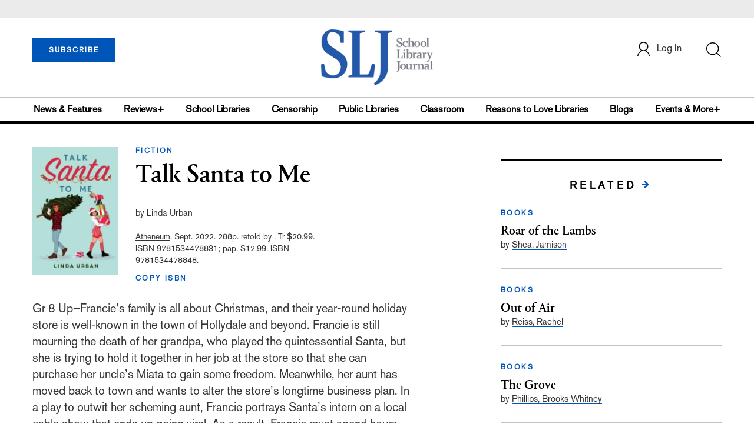

--- FILE ---
content_type: text/html; charset=utf-8
request_url: https://www.google.com/recaptcha/api2/anchor?ar=1&k=6Le9jGEUAAAAACT1ef5qtJgtOLcmDi4oBG0aotm8&co=aHR0cHM6Ly93d3cuc2xqLmNvbTo0NDM.&hl=en&v=N67nZn4AqZkNcbeMu4prBgzg&size=normal&anchor-ms=20000&execute-ms=30000&cb=fa5q1umycfab
body_size: 49304
content:
<!DOCTYPE HTML><html dir="ltr" lang="en"><head><meta http-equiv="Content-Type" content="text/html; charset=UTF-8">
<meta http-equiv="X-UA-Compatible" content="IE=edge">
<title>reCAPTCHA</title>
<style type="text/css">
/* cyrillic-ext */
@font-face {
  font-family: 'Roboto';
  font-style: normal;
  font-weight: 400;
  font-stretch: 100%;
  src: url(//fonts.gstatic.com/s/roboto/v48/KFO7CnqEu92Fr1ME7kSn66aGLdTylUAMa3GUBHMdazTgWw.woff2) format('woff2');
  unicode-range: U+0460-052F, U+1C80-1C8A, U+20B4, U+2DE0-2DFF, U+A640-A69F, U+FE2E-FE2F;
}
/* cyrillic */
@font-face {
  font-family: 'Roboto';
  font-style: normal;
  font-weight: 400;
  font-stretch: 100%;
  src: url(//fonts.gstatic.com/s/roboto/v48/KFO7CnqEu92Fr1ME7kSn66aGLdTylUAMa3iUBHMdazTgWw.woff2) format('woff2');
  unicode-range: U+0301, U+0400-045F, U+0490-0491, U+04B0-04B1, U+2116;
}
/* greek-ext */
@font-face {
  font-family: 'Roboto';
  font-style: normal;
  font-weight: 400;
  font-stretch: 100%;
  src: url(//fonts.gstatic.com/s/roboto/v48/KFO7CnqEu92Fr1ME7kSn66aGLdTylUAMa3CUBHMdazTgWw.woff2) format('woff2');
  unicode-range: U+1F00-1FFF;
}
/* greek */
@font-face {
  font-family: 'Roboto';
  font-style: normal;
  font-weight: 400;
  font-stretch: 100%;
  src: url(//fonts.gstatic.com/s/roboto/v48/KFO7CnqEu92Fr1ME7kSn66aGLdTylUAMa3-UBHMdazTgWw.woff2) format('woff2');
  unicode-range: U+0370-0377, U+037A-037F, U+0384-038A, U+038C, U+038E-03A1, U+03A3-03FF;
}
/* math */
@font-face {
  font-family: 'Roboto';
  font-style: normal;
  font-weight: 400;
  font-stretch: 100%;
  src: url(//fonts.gstatic.com/s/roboto/v48/KFO7CnqEu92Fr1ME7kSn66aGLdTylUAMawCUBHMdazTgWw.woff2) format('woff2');
  unicode-range: U+0302-0303, U+0305, U+0307-0308, U+0310, U+0312, U+0315, U+031A, U+0326-0327, U+032C, U+032F-0330, U+0332-0333, U+0338, U+033A, U+0346, U+034D, U+0391-03A1, U+03A3-03A9, U+03B1-03C9, U+03D1, U+03D5-03D6, U+03F0-03F1, U+03F4-03F5, U+2016-2017, U+2034-2038, U+203C, U+2040, U+2043, U+2047, U+2050, U+2057, U+205F, U+2070-2071, U+2074-208E, U+2090-209C, U+20D0-20DC, U+20E1, U+20E5-20EF, U+2100-2112, U+2114-2115, U+2117-2121, U+2123-214F, U+2190, U+2192, U+2194-21AE, U+21B0-21E5, U+21F1-21F2, U+21F4-2211, U+2213-2214, U+2216-22FF, U+2308-230B, U+2310, U+2319, U+231C-2321, U+2336-237A, U+237C, U+2395, U+239B-23B7, U+23D0, U+23DC-23E1, U+2474-2475, U+25AF, U+25B3, U+25B7, U+25BD, U+25C1, U+25CA, U+25CC, U+25FB, U+266D-266F, U+27C0-27FF, U+2900-2AFF, U+2B0E-2B11, U+2B30-2B4C, U+2BFE, U+3030, U+FF5B, U+FF5D, U+1D400-1D7FF, U+1EE00-1EEFF;
}
/* symbols */
@font-face {
  font-family: 'Roboto';
  font-style: normal;
  font-weight: 400;
  font-stretch: 100%;
  src: url(//fonts.gstatic.com/s/roboto/v48/KFO7CnqEu92Fr1ME7kSn66aGLdTylUAMaxKUBHMdazTgWw.woff2) format('woff2');
  unicode-range: U+0001-000C, U+000E-001F, U+007F-009F, U+20DD-20E0, U+20E2-20E4, U+2150-218F, U+2190, U+2192, U+2194-2199, U+21AF, U+21E6-21F0, U+21F3, U+2218-2219, U+2299, U+22C4-22C6, U+2300-243F, U+2440-244A, U+2460-24FF, U+25A0-27BF, U+2800-28FF, U+2921-2922, U+2981, U+29BF, U+29EB, U+2B00-2BFF, U+4DC0-4DFF, U+FFF9-FFFB, U+10140-1018E, U+10190-1019C, U+101A0, U+101D0-101FD, U+102E0-102FB, U+10E60-10E7E, U+1D2C0-1D2D3, U+1D2E0-1D37F, U+1F000-1F0FF, U+1F100-1F1AD, U+1F1E6-1F1FF, U+1F30D-1F30F, U+1F315, U+1F31C, U+1F31E, U+1F320-1F32C, U+1F336, U+1F378, U+1F37D, U+1F382, U+1F393-1F39F, U+1F3A7-1F3A8, U+1F3AC-1F3AF, U+1F3C2, U+1F3C4-1F3C6, U+1F3CA-1F3CE, U+1F3D4-1F3E0, U+1F3ED, U+1F3F1-1F3F3, U+1F3F5-1F3F7, U+1F408, U+1F415, U+1F41F, U+1F426, U+1F43F, U+1F441-1F442, U+1F444, U+1F446-1F449, U+1F44C-1F44E, U+1F453, U+1F46A, U+1F47D, U+1F4A3, U+1F4B0, U+1F4B3, U+1F4B9, U+1F4BB, U+1F4BF, U+1F4C8-1F4CB, U+1F4D6, U+1F4DA, U+1F4DF, U+1F4E3-1F4E6, U+1F4EA-1F4ED, U+1F4F7, U+1F4F9-1F4FB, U+1F4FD-1F4FE, U+1F503, U+1F507-1F50B, U+1F50D, U+1F512-1F513, U+1F53E-1F54A, U+1F54F-1F5FA, U+1F610, U+1F650-1F67F, U+1F687, U+1F68D, U+1F691, U+1F694, U+1F698, U+1F6AD, U+1F6B2, U+1F6B9-1F6BA, U+1F6BC, U+1F6C6-1F6CF, U+1F6D3-1F6D7, U+1F6E0-1F6EA, U+1F6F0-1F6F3, U+1F6F7-1F6FC, U+1F700-1F7FF, U+1F800-1F80B, U+1F810-1F847, U+1F850-1F859, U+1F860-1F887, U+1F890-1F8AD, U+1F8B0-1F8BB, U+1F8C0-1F8C1, U+1F900-1F90B, U+1F93B, U+1F946, U+1F984, U+1F996, U+1F9E9, U+1FA00-1FA6F, U+1FA70-1FA7C, U+1FA80-1FA89, U+1FA8F-1FAC6, U+1FACE-1FADC, U+1FADF-1FAE9, U+1FAF0-1FAF8, U+1FB00-1FBFF;
}
/* vietnamese */
@font-face {
  font-family: 'Roboto';
  font-style: normal;
  font-weight: 400;
  font-stretch: 100%;
  src: url(//fonts.gstatic.com/s/roboto/v48/KFO7CnqEu92Fr1ME7kSn66aGLdTylUAMa3OUBHMdazTgWw.woff2) format('woff2');
  unicode-range: U+0102-0103, U+0110-0111, U+0128-0129, U+0168-0169, U+01A0-01A1, U+01AF-01B0, U+0300-0301, U+0303-0304, U+0308-0309, U+0323, U+0329, U+1EA0-1EF9, U+20AB;
}
/* latin-ext */
@font-face {
  font-family: 'Roboto';
  font-style: normal;
  font-weight: 400;
  font-stretch: 100%;
  src: url(//fonts.gstatic.com/s/roboto/v48/KFO7CnqEu92Fr1ME7kSn66aGLdTylUAMa3KUBHMdazTgWw.woff2) format('woff2');
  unicode-range: U+0100-02BA, U+02BD-02C5, U+02C7-02CC, U+02CE-02D7, U+02DD-02FF, U+0304, U+0308, U+0329, U+1D00-1DBF, U+1E00-1E9F, U+1EF2-1EFF, U+2020, U+20A0-20AB, U+20AD-20C0, U+2113, U+2C60-2C7F, U+A720-A7FF;
}
/* latin */
@font-face {
  font-family: 'Roboto';
  font-style: normal;
  font-weight: 400;
  font-stretch: 100%;
  src: url(//fonts.gstatic.com/s/roboto/v48/KFO7CnqEu92Fr1ME7kSn66aGLdTylUAMa3yUBHMdazQ.woff2) format('woff2');
  unicode-range: U+0000-00FF, U+0131, U+0152-0153, U+02BB-02BC, U+02C6, U+02DA, U+02DC, U+0304, U+0308, U+0329, U+2000-206F, U+20AC, U+2122, U+2191, U+2193, U+2212, U+2215, U+FEFF, U+FFFD;
}
/* cyrillic-ext */
@font-face {
  font-family: 'Roboto';
  font-style: normal;
  font-weight: 500;
  font-stretch: 100%;
  src: url(//fonts.gstatic.com/s/roboto/v48/KFO7CnqEu92Fr1ME7kSn66aGLdTylUAMa3GUBHMdazTgWw.woff2) format('woff2');
  unicode-range: U+0460-052F, U+1C80-1C8A, U+20B4, U+2DE0-2DFF, U+A640-A69F, U+FE2E-FE2F;
}
/* cyrillic */
@font-face {
  font-family: 'Roboto';
  font-style: normal;
  font-weight: 500;
  font-stretch: 100%;
  src: url(//fonts.gstatic.com/s/roboto/v48/KFO7CnqEu92Fr1ME7kSn66aGLdTylUAMa3iUBHMdazTgWw.woff2) format('woff2');
  unicode-range: U+0301, U+0400-045F, U+0490-0491, U+04B0-04B1, U+2116;
}
/* greek-ext */
@font-face {
  font-family: 'Roboto';
  font-style: normal;
  font-weight: 500;
  font-stretch: 100%;
  src: url(//fonts.gstatic.com/s/roboto/v48/KFO7CnqEu92Fr1ME7kSn66aGLdTylUAMa3CUBHMdazTgWw.woff2) format('woff2');
  unicode-range: U+1F00-1FFF;
}
/* greek */
@font-face {
  font-family: 'Roboto';
  font-style: normal;
  font-weight: 500;
  font-stretch: 100%;
  src: url(//fonts.gstatic.com/s/roboto/v48/KFO7CnqEu92Fr1ME7kSn66aGLdTylUAMa3-UBHMdazTgWw.woff2) format('woff2');
  unicode-range: U+0370-0377, U+037A-037F, U+0384-038A, U+038C, U+038E-03A1, U+03A3-03FF;
}
/* math */
@font-face {
  font-family: 'Roboto';
  font-style: normal;
  font-weight: 500;
  font-stretch: 100%;
  src: url(//fonts.gstatic.com/s/roboto/v48/KFO7CnqEu92Fr1ME7kSn66aGLdTylUAMawCUBHMdazTgWw.woff2) format('woff2');
  unicode-range: U+0302-0303, U+0305, U+0307-0308, U+0310, U+0312, U+0315, U+031A, U+0326-0327, U+032C, U+032F-0330, U+0332-0333, U+0338, U+033A, U+0346, U+034D, U+0391-03A1, U+03A3-03A9, U+03B1-03C9, U+03D1, U+03D5-03D6, U+03F0-03F1, U+03F4-03F5, U+2016-2017, U+2034-2038, U+203C, U+2040, U+2043, U+2047, U+2050, U+2057, U+205F, U+2070-2071, U+2074-208E, U+2090-209C, U+20D0-20DC, U+20E1, U+20E5-20EF, U+2100-2112, U+2114-2115, U+2117-2121, U+2123-214F, U+2190, U+2192, U+2194-21AE, U+21B0-21E5, U+21F1-21F2, U+21F4-2211, U+2213-2214, U+2216-22FF, U+2308-230B, U+2310, U+2319, U+231C-2321, U+2336-237A, U+237C, U+2395, U+239B-23B7, U+23D0, U+23DC-23E1, U+2474-2475, U+25AF, U+25B3, U+25B7, U+25BD, U+25C1, U+25CA, U+25CC, U+25FB, U+266D-266F, U+27C0-27FF, U+2900-2AFF, U+2B0E-2B11, U+2B30-2B4C, U+2BFE, U+3030, U+FF5B, U+FF5D, U+1D400-1D7FF, U+1EE00-1EEFF;
}
/* symbols */
@font-face {
  font-family: 'Roboto';
  font-style: normal;
  font-weight: 500;
  font-stretch: 100%;
  src: url(//fonts.gstatic.com/s/roboto/v48/KFO7CnqEu92Fr1ME7kSn66aGLdTylUAMaxKUBHMdazTgWw.woff2) format('woff2');
  unicode-range: U+0001-000C, U+000E-001F, U+007F-009F, U+20DD-20E0, U+20E2-20E4, U+2150-218F, U+2190, U+2192, U+2194-2199, U+21AF, U+21E6-21F0, U+21F3, U+2218-2219, U+2299, U+22C4-22C6, U+2300-243F, U+2440-244A, U+2460-24FF, U+25A0-27BF, U+2800-28FF, U+2921-2922, U+2981, U+29BF, U+29EB, U+2B00-2BFF, U+4DC0-4DFF, U+FFF9-FFFB, U+10140-1018E, U+10190-1019C, U+101A0, U+101D0-101FD, U+102E0-102FB, U+10E60-10E7E, U+1D2C0-1D2D3, U+1D2E0-1D37F, U+1F000-1F0FF, U+1F100-1F1AD, U+1F1E6-1F1FF, U+1F30D-1F30F, U+1F315, U+1F31C, U+1F31E, U+1F320-1F32C, U+1F336, U+1F378, U+1F37D, U+1F382, U+1F393-1F39F, U+1F3A7-1F3A8, U+1F3AC-1F3AF, U+1F3C2, U+1F3C4-1F3C6, U+1F3CA-1F3CE, U+1F3D4-1F3E0, U+1F3ED, U+1F3F1-1F3F3, U+1F3F5-1F3F7, U+1F408, U+1F415, U+1F41F, U+1F426, U+1F43F, U+1F441-1F442, U+1F444, U+1F446-1F449, U+1F44C-1F44E, U+1F453, U+1F46A, U+1F47D, U+1F4A3, U+1F4B0, U+1F4B3, U+1F4B9, U+1F4BB, U+1F4BF, U+1F4C8-1F4CB, U+1F4D6, U+1F4DA, U+1F4DF, U+1F4E3-1F4E6, U+1F4EA-1F4ED, U+1F4F7, U+1F4F9-1F4FB, U+1F4FD-1F4FE, U+1F503, U+1F507-1F50B, U+1F50D, U+1F512-1F513, U+1F53E-1F54A, U+1F54F-1F5FA, U+1F610, U+1F650-1F67F, U+1F687, U+1F68D, U+1F691, U+1F694, U+1F698, U+1F6AD, U+1F6B2, U+1F6B9-1F6BA, U+1F6BC, U+1F6C6-1F6CF, U+1F6D3-1F6D7, U+1F6E0-1F6EA, U+1F6F0-1F6F3, U+1F6F7-1F6FC, U+1F700-1F7FF, U+1F800-1F80B, U+1F810-1F847, U+1F850-1F859, U+1F860-1F887, U+1F890-1F8AD, U+1F8B0-1F8BB, U+1F8C0-1F8C1, U+1F900-1F90B, U+1F93B, U+1F946, U+1F984, U+1F996, U+1F9E9, U+1FA00-1FA6F, U+1FA70-1FA7C, U+1FA80-1FA89, U+1FA8F-1FAC6, U+1FACE-1FADC, U+1FADF-1FAE9, U+1FAF0-1FAF8, U+1FB00-1FBFF;
}
/* vietnamese */
@font-face {
  font-family: 'Roboto';
  font-style: normal;
  font-weight: 500;
  font-stretch: 100%;
  src: url(//fonts.gstatic.com/s/roboto/v48/KFO7CnqEu92Fr1ME7kSn66aGLdTylUAMa3OUBHMdazTgWw.woff2) format('woff2');
  unicode-range: U+0102-0103, U+0110-0111, U+0128-0129, U+0168-0169, U+01A0-01A1, U+01AF-01B0, U+0300-0301, U+0303-0304, U+0308-0309, U+0323, U+0329, U+1EA0-1EF9, U+20AB;
}
/* latin-ext */
@font-face {
  font-family: 'Roboto';
  font-style: normal;
  font-weight: 500;
  font-stretch: 100%;
  src: url(//fonts.gstatic.com/s/roboto/v48/KFO7CnqEu92Fr1ME7kSn66aGLdTylUAMa3KUBHMdazTgWw.woff2) format('woff2');
  unicode-range: U+0100-02BA, U+02BD-02C5, U+02C7-02CC, U+02CE-02D7, U+02DD-02FF, U+0304, U+0308, U+0329, U+1D00-1DBF, U+1E00-1E9F, U+1EF2-1EFF, U+2020, U+20A0-20AB, U+20AD-20C0, U+2113, U+2C60-2C7F, U+A720-A7FF;
}
/* latin */
@font-face {
  font-family: 'Roboto';
  font-style: normal;
  font-weight: 500;
  font-stretch: 100%;
  src: url(//fonts.gstatic.com/s/roboto/v48/KFO7CnqEu92Fr1ME7kSn66aGLdTylUAMa3yUBHMdazQ.woff2) format('woff2');
  unicode-range: U+0000-00FF, U+0131, U+0152-0153, U+02BB-02BC, U+02C6, U+02DA, U+02DC, U+0304, U+0308, U+0329, U+2000-206F, U+20AC, U+2122, U+2191, U+2193, U+2212, U+2215, U+FEFF, U+FFFD;
}
/* cyrillic-ext */
@font-face {
  font-family: 'Roboto';
  font-style: normal;
  font-weight: 900;
  font-stretch: 100%;
  src: url(//fonts.gstatic.com/s/roboto/v48/KFO7CnqEu92Fr1ME7kSn66aGLdTylUAMa3GUBHMdazTgWw.woff2) format('woff2');
  unicode-range: U+0460-052F, U+1C80-1C8A, U+20B4, U+2DE0-2DFF, U+A640-A69F, U+FE2E-FE2F;
}
/* cyrillic */
@font-face {
  font-family: 'Roboto';
  font-style: normal;
  font-weight: 900;
  font-stretch: 100%;
  src: url(//fonts.gstatic.com/s/roboto/v48/KFO7CnqEu92Fr1ME7kSn66aGLdTylUAMa3iUBHMdazTgWw.woff2) format('woff2');
  unicode-range: U+0301, U+0400-045F, U+0490-0491, U+04B0-04B1, U+2116;
}
/* greek-ext */
@font-face {
  font-family: 'Roboto';
  font-style: normal;
  font-weight: 900;
  font-stretch: 100%;
  src: url(//fonts.gstatic.com/s/roboto/v48/KFO7CnqEu92Fr1ME7kSn66aGLdTylUAMa3CUBHMdazTgWw.woff2) format('woff2');
  unicode-range: U+1F00-1FFF;
}
/* greek */
@font-face {
  font-family: 'Roboto';
  font-style: normal;
  font-weight: 900;
  font-stretch: 100%;
  src: url(//fonts.gstatic.com/s/roboto/v48/KFO7CnqEu92Fr1ME7kSn66aGLdTylUAMa3-UBHMdazTgWw.woff2) format('woff2');
  unicode-range: U+0370-0377, U+037A-037F, U+0384-038A, U+038C, U+038E-03A1, U+03A3-03FF;
}
/* math */
@font-face {
  font-family: 'Roboto';
  font-style: normal;
  font-weight: 900;
  font-stretch: 100%;
  src: url(//fonts.gstatic.com/s/roboto/v48/KFO7CnqEu92Fr1ME7kSn66aGLdTylUAMawCUBHMdazTgWw.woff2) format('woff2');
  unicode-range: U+0302-0303, U+0305, U+0307-0308, U+0310, U+0312, U+0315, U+031A, U+0326-0327, U+032C, U+032F-0330, U+0332-0333, U+0338, U+033A, U+0346, U+034D, U+0391-03A1, U+03A3-03A9, U+03B1-03C9, U+03D1, U+03D5-03D6, U+03F0-03F1, U+03F4-03F5, U+2016-2017, U+2034-2038, U+203C, U+2040, U+2043, U+2047, U+2050, U+2057, U+205F, U+2070-2071, U+2074-208E, U+2090-209C, U+20D0-20DC, U+20E1, U+20E5-20EF, U+2100-2112, U+2114-2115, U+2117-2121, U+2123-214F, U+2190, U+2192, U+2194-21AE, U+21B0-21E5, U+21F1-21F2, U+21F4-2211, U+2213-2214, U+2216-22FF, U+2308-230B, U+2310, U+2319, U+231C-2321, U+2336-237A, U+237C, U+2395, U+239B-23B7, U+23D0, U+23DC-23E1, U+2474-2475, U+25AF, U+25B3, U+25B7, U+25BD, U+25C1, U+25CA, U+25CC, U+25FB, U+266D-266F, U+27C0-27FF, U+2900-2AFF, U+2B0E-2B11, U+2B30-2B4C, U+2BFE, U+3030, U+FF5B, U+FF5D, U+1D400-1D7FF, U+1EE00-1EEFF;
}
/* symbols */
@font-face {
  font-family: 'Roboto';
  font-style: normal;
  font-weight: 900;
  font-stretch: 100%;
  src: url(//fonts.gstatic.com/s/roboto/v48/KFO7CnqEu92Fr1ME7kSn66aGLdTylUAMaxKUBHMdazTgWw.woff2) format('woff2');
  unicode-range: U+0001-000C, U+000E-001F, U+007F-009F, U+20DD-20E0, U+20E2-20E4, U+2150-218F, U+2190, U+2192, U+2194-2199, U+21AF, U+21E6-21F0, U+21F3, U+2218-2219, U+2299, U+22C4-22C6, U+2300-243F, U+2440-244A, U+2460-24FF, U+25A0-27BF, U+2800-28FF, U+2921-2922, U+2981, U+29BF, U+29EB, U+2B00-2BFF, U+4DC0-4DFF, U+FFF9-FFFB, U+10140-1018E, U+10190-1019C, U+101A0, U+101D0-101FD, U+102E0-102FB, U+10E60-10E7E, U+1D2C0-1D2D3, U+1D2E0-1D37F, U+1F000-1F0FF, U+1F100-1F1AD, U+1F1E6-1F1FF, U+1F30D-1F30F, U+1F315, U+1F31C, U+1F31E, U+1F320-1F32C, U+1F336, U+1F378, U+1F37D, U+1F382, U+1F393-1F39F, U+1F3A7-1F3A8, U+1F3AC-1F3AF, U+1F3C2, U+1F3C4-1F3C6, U+1F3CA-1F3CE, U+1F3D4-1F3E0, U+1F3ED, U+1F3F1-1F3F3, U+1F3F5-1F3F7, U+1F408, U+1F415, U+1F41F, U+1F426, U+1F43F, U+1F441-1F442, U+1F444, U+1F446-1F449, U+1F44C-1F44E, U+1F453, U+1F46A, U+1F47D, U+1F4A3, U+1F4B0, U+1F4B3, U+1F4B9, U+1F4BB, U+1F4BF, U+1F4C8-1F4CB, U+1F4D6, U+1F4DA, U+1F4DF, U+1F4E3-1F4E6, U+1F4EA-1F4ED, U+1F4F7, U+1F4F9-1F4FB, U+1F4FD-1F4FE, U+1F503, U+1F507-1F50B, U+1F50D, U+1F512-1F513, U+1F53E-1F54A, U+1F54F-1F5FA, U+1F610, U+1F650-1F67F, U+1F687, U+1F68D, U+1F691, U+1F694, U+1F698, U+1F6AD, U+1F6B2, U+1F6B9-1F6BA, U+1F6BC, U+1F6C6-1F6CF, U+1F6D3-1F6D7, U+1F6E0-1F6EA, U+1F6F0-1F6F3, U+1F6F7-1F6FC, U+1F700-1F7FF, U+1F800-1F80B, U+1F810-1F847, U+1F850-1F859, U+1F860-1F887, U+1F890-1F8AD, U+1F8B0-1F8BB, U+1F8C0-1F8C1, U+1F900-1F90B, U+1F93B, U+1F946, U+1F984, U+1F996, U+1F9E9, U+1FA00-1FA6F, U+1FA70-1FA7C, U+1FA80-1FA89, U+1FA8F-1FAC6, U+1FACE-1FADC, U+1FADF-1FAE9, U+1FAF0-1FAF8, U+1FB00-1FBFF;
}
/* vietnamese */
@font-face {
  font-family: 'Roboto';
  font-style: normal;
  font-weight: 900;
  font-stretch: 100%;
  src: url(//fonts.gstatic.com/s/roboto/v48/KFO7CnqEu92Fr1ME7kSn66aGLdTylUAMa3OUBHMdazTgWw.woff2) format('woff2');
  unicode-range: U+0102-0103, U+0110-0111, U+0128-0129, U+0168-0169, U+01A0-01A1, U+01AF-01B0, U+0300-0301, U+0303-0304, U+0308-0309, U+0323, U+0329, U+1EA0-1EF9, U+20AB;
}
/* latin-ext */
@font-face {
  font-family: 'Roboto';
  font-style: normal;
  font-weight: 900;
  font-stretch: 100%;
  src: url(//fonts.gstatic.com/s/roboto/v48/KFO7CnqEu92Fr1ME7kSn66aGLdTylUAMa3KUBHMdazTgWw.woff2) format('woff2');
  unicode-range: U+0100-02BA, U+02BD-02C5, U+02C7-02CC, U+02CE-02D7, U+02DD-02FF, U+0304, U+0308, U+0329, U+1D00-1DBF, U+1E00-1E9F, U+1EF2-1EFF, U+2020, U+20A0-20AB, U+20AD-20C0, U+2113, U+2C60-2C7F, U+A720-A7FF;
}
/* latin */
@font-face {
  font-family: 'Roboto';
  font-style: normal;
  font-weight: 900;
  font-stretch: 100%;
  src: url(//fonts.gstatic.com/s/roboto/v48/KFO7CnqEu92Fr1ME7kSn66aGLdTylUAMa3yUBHMdazQ.woff2) format('woff2');
  unicode-range: U+0000-00FF, U+0131, U+0152-0153, U+02BB-02BC, U+02C6, U+02DA, U+02DC, U+0304, U+0308, U+0329, U+2000-206F, U+20AC, U+2122, U+2191, U+2193, U+2212, U+2215, U+FEFF, U+FFFD;
}

</style>
<link rel="stylesheet" type="text/css" href="https://www.gstatic.com/recaptcha/releases/N67nZn4AqZkNcbeMu4prBgzg/styles__ltr.css">
<script nonce="QeU8rxtHJwN6k032gfdOvA" type="text/javascript">window['__recaptcha_api'] = 'https://www.google.com/recaptcha/api2/';</script>
<script type="text/javascript" src="https://www.gstatic.com/recaptcha/releases/N67nZn4AqZkNcbeMu4prBgzg/recaptcha__en.js" nonce="QeU8rxtHJwN6k032gfdOvA">
      
    </script></head>
<body><div id="rc-anchor-alert" class="rc-anchor-alert"></div>
<input type="hidden" id="recaptcha-token" value="[base64]">
<script type="text/javascript" nonce="QeU8rxtHJwN6k032gfdOvA">
      recaptcha.anchor.Main.init("[\x22ainput\x22,[\x22bgdata\x22,\x22\x22,\[base64]/[base64]/[base64]/[base64]/[base64]/[base64]/KGcoTywyNTMsTy5PKSxVRyhPLEMpKTpnKE8sMjUzLEMpLE8pKSxsKSksTykpfSxieT1mdW5jdGlvbihDLE8sdSxsKXtmb3IobD0odT1SKEMpLDApO08+MDtPLS0pbD1sPDw4fFooQyk7ZyhDLHUsbCl9LFVHPWZ1bmN0aW9uKEMsTyl7Qy5pLmxlbmd0aD4xMDQ/[base64]/[base64]/[base64]/[base64]/[base64]/[base64]/[base64]\\u003d\x22,\[base64]\\u003d\\u003d\x22,\x22IGTCvsKzwp0Gwq8MO8KZwpXCiwQEw7DDpMO4PjrCpyIHw5dCw5XDvsOFw5YGwr7CjlAow4Ukw4kebGzChsOEC8OyNMOAJcKbc8KTGn1wTRBCQ0rCnsO8w57Cu31KwrBowqHDpsORfcK/[base64]/ZcOkYMKSLgDDm8OAwq3Ch1hbO8KFSFIZwr3DmsK/FsKxZsKKwotwwrLCuiQOwrc3VH/[base64]/FMKEw69fw7tQOcKdwrTCrcKqdQzCkl3DkQ82wqbCoQRKGcKKSDxaBXZQwovCgMKBOWR0Sg/CpMKWwqRNw5rCpcOZYcOZdcKAw5TCgj99K1fDiTYKwq4Uw4zDjsOmZg5hwrzCo2Nxw6jCksOwD8OlQsKVRAp4w6DDkzrCm0nConFKc8Kqw6BqUzEbwpJofibCqA0KesKowpbCrxFTw7fCgDfCoMOHwqjDiArDh8K3MMKyw6XCoyPDt8O+wozCnHjCvz9Qwq4vwocaG3/Co8Oxw53DkMOzXsOTNDHCnMOdXSQ6w6U6XjvDqivCgVkcOMO6Z2rDlkLCs8KHwrnChsKXTmgjwrzDucKywpwZw4Yzw6nDpDbCl8O7w6FPw7BOw5BCwpl2FMKbOkjDk8OUwpfDksKdEsKSw7jDjEEufMOKW0vDr0d2V8K/LsOMw7laQClYwrQswq/CqcOIa1PDkMOBE8OSDMO6w6rCtTYuV8KQwoxAO1/CjwnChB7DvcKnwrVWVULDpsKLwrzDnDdjWcKFw5TDvsKVYl3ClcOxwowQMlRRw5k7w5TDgcO+HcOvw43Dh8O1w70Sw59twoMiw7LDncKBQcOsRkvClcK/QHoCOzTCsRBfWxHDu8KnYMOPwo41woxrw4x7w6bCqsKQwow7w7vCqcKZw7pow4PDm8OywrwHG8OhJcO5ScKYUHwrWxXCi8ObG8KMw7/DlsKZw5PCgkoYwqjCs0A/OEXCh2TDlVzDpcKHRQ/CvsKjITkpw5HCqMKAwrJDfMOTw7QFw4UCwqMmNx99RcKywpp8wq7CoHnDhsK6DRTClDDDisKrwqAQbH5cBzLCi8OFLcKBT8KbecOgw5w2wpXDosOeHMOSwrkYN8KJInrDoxF8wo/CgMO1w6wLw7bCj8KDwqkjYMKibcK8O8KCWcOWVgbDrgpYw5ZqwqTDlhhewrbCrsKvwo3DthUqZMO2w4JEekc0w596w6JSAMKAasKNw6TDrwc5WcOEBX/CjgkVw69wTnbCusOwwpcqwqjCmMKIBUErwp5SaAMvwr9BOMKewplnK8KOwovCsUVZwpvDrMO9w7g/fgJSOMOCTi5lwp9MO8KLw5TCu8K1w4APwpnDlGxuwqVbwptTMSIGI8O6B3HDuGjCvsOsw5oDw7lTw4wPbCwlHsK3DV7CjcKdX8KqFENlHjPDnFwFwrXCkFJNJsKEw556w6J8w4Muwr5yeEhpEMO7V8OCw79/wqZ7w5nDqsKgTsKcwolOdicAV8KawqxzED8/agE/wqPDicOVF8KpOsOdCAPChzrDpMOPAsKEaEx/w7XCqMOBRcOlwpwOM8KbO2nCt8OGw77CqmbCvBVqw5HCksKUw58aZF9CI8KQZzXCkhHDnnkywonDh8Kyw5rCoADDvRACLkRGG8K8wrUVOsOfw490wrB1H8Krwr/DhsOVw5Qdw7LCsy9nMz/CqsOOw5NZfsKBw7TDtsKcw5rCoDgJwopefCMNUlQnw6RMwrtCw7h6FMKJP8Oow4bDo256C8Oiw63DrsOTO3dWw4XClHDDomfDojfCgcK9QxlrNcOYYsO9w6Zqw5jCv1rCocOKw5bCrsO9w70AWWpsTMOlcwvCqMOIKw0Mw702wo/DpcO1w67CkcOhwrPCgRVAw6nCkcKdwpxwwq7Dqj5awoXDtsKlwp9awr0AL8K8OcOww4PDo2xaWQBXwp7DuMK7wrHCj3/DkX/DggLCrVXCizLDgX87wpQmcATCgcKgw6jCm8KmwrZCER/CgsKyw6nDl39TOsKww4vCly5+wpZSP34HwqwDLEfDqnMXw7QkEX5WwqvCoHdtwp1UFcKcVRTDj2zCt8Orw5PDrsKGe8K1wp0Wwq/CncK+wpNAB8OZwpLCo8OGOsKedTnDkMOgPC3DsmBaHMK7wrLCmsOEZMKvZcKwwoHCq3nDjSzDpiLCnwjCs8OJEgdTw4BGwrfCv8OgA2vCuV3CmwFzw77CsMOUb8KCwrcGw65lwrHCtcOLW8OMEEXDlsK4w7PDmR/[base64]/DpcKzXBDDhMOfK3Aewr9VJ8Ofw6LChAbChkbCli3CscKLwoTCoMO8RcKQUUDDvntCw5ljdMO8w645w6tQEMKZBUHDkcK/e8Oaw6TDisO8AGMYJ8KXwpLDrFV3wqHCh0nCq8OIHMOlSQbDoifCpgfClMOvdWTDoBBow5NtJhlxJcOww41cL8Kcw7rClnPCg1XDmcKLwqXCoyxow5vDvicnNsOHw6/DuzLCnH52w47CkFQmwobCkcKkTcO3bcKNw6vCi191WQzDoF5xwr9yYyHCogkawq3CqcO/[base64]/f1pXWRLDkMOIwr3DjX3Dj8KGw4JUw7YgwpIYwo81QF7Cv8OPGMK1TMOxQMKNHcK/wp8bwpFUYRBeVEgnwofDr0HDojlbwr/[base64]/[base64]/DlErDlBcHwrxVw610XMKiVHQ1bsKfwqfCkMO0w4nCjCdvwq8rUcKBYsOCT1vCoVdAwqxhLXHDsBnCkcOwwrjCpGJvaRrDvjBlXMOPwqx/[base64]/[base64]/Djz8iQcKawqrDiwXCk8OeAsKoUFwWAsOow4sPJgPCgwLChS5qHMOiFcO7wovDggfDscOPbhbDhwXCpksbQ8KhwofDhR3CmBbCll/Dnk7DkT3CmBtzXzDCgMKkM8O4woPCnsOTQiAHwpjDrcOLwrc3aRcRF8KHwpx5MMKlw7Vowq7Cs8KpA2M5wpDCkBwowrzDt14Wwo0nw59zQ3HDr8Ohw6HCq8KtcTXCph/CncKDO8OuwqpnW0nDoULDuW4jPsOjw7VSdsKNcSrChkfDiDVkw5hpJT/DpMKuwrg0worDh2HCj2c1FQ54EsOHQiQIw4ZTKcOEw6dlwp8TcDsrw6Qow6jDmsO+H8Oww4bClSnDgGoYZGLCsMK1Njgaw4zCo2nDkcK8wpJRFhTDhsKjb2XCj8O7RWw5bsKLb8OQw4VkaAPDosOfw5rDmyjDs8OtWsOcN8K5RMO8IQwFDMOUw7bDl090wqE0NEfDlg/DsjPDu8KuDwxBw67Di8OHwoPCjcOowqZlwqk2w4QYw6FewqUgwqvDuMKnw4tEwrRPYzbClcKFwpk6woNcw6doBMOsCcKZw5/Cl8ODw48rKG/DgMObw7PCg3PDucKpw67CkMOJwrMufcOvTMOuT8OYX8Kxwo4ia8OMWS5yw7bDhh8Qw71kw77DhQTDk8OFRcKJAzjDqMKyw7/DixIEwo86NQV/w4IAb8K5PcOZw5QyIBhlwrVIIl7ChkN5TMOSUQgoKsK8w4LCqiRgSsKYf8KlYsOlEDnDhUnDu8OVwp/CocKawrTDosOZY8OdwqclYMO/w6gvwp/CqD8zwqB0w6jDowDDhwkLQMOuJMOEUydGw50qZcKXMsOsdwdQJFvDizjDo2zCsxDDlcOiRsOKwrHCtA5wwqd+XcKuJVTCr8OSw7h1ek93w6Ixw75uVsOnwoUuJDPDrxY4w59hwos7VFIOw6nDk8O8RnDCqQLCp8KPesKMT8KLJRA/ccKkw6nCrMKpwo9uQsKew6tUNDNAZC3DvcOWwpt5wrZoAsKewrRGEWVCeQ/DiT8swr7CnsOCwoDCjWd0wqM4TDTDisKHPQgpwoXChsKaCi5TYT/DkMOCw5R1w7PDuMKKV2MhwqAZVMK2C8OnWxzDgncIw4hkwqvDr8KiKMKdUTM2wqrCnWNowqLCu8KhwozDvW8VYRzChcKPw4llFixIJcKsKQJvw50rwow9RWrDpMO+X8OywqdowrRBwrg7w45zwqsvw4/Cm2jCkyEGMMOXCTcceMOQDcOFCwPCqRwLClMAKgI2CcKrwrNhw5EbwpfDscO/PcKVKcO8w5vCt8OAckjCksKKw6TDkF0JwoF1wrzCpsK/N8KMP8ObKVZFwqtgcMO4EGsRw6jDtB3Dln1nwq5oAz/Dj8KSMGV7X0fDk8OTwpIYPMKRw7fCqMOVw4XDkTccQ2/[base64]/CklLCgXrDnHtww6fCiHDCjsOpwoPDhibDrsK1woZTw4Vaw4s7w4cFHQ7CtCjDm3gMw5HCngBDBMOFw6UxwpF6KsK4w6zCiMORJ8K9wqvDoCXClTzClCfDmMK5G2ILwo9KbHQuwqHDnF8/[base64]/OkFnw7cFaF00EUsSBnPCtDJfw5nDiDXCu8KXw6vCu3BHGUkewqDDvHzCucOxw6UewqFDw6vCjMKMw4IPCwTCu8KJw5EWwpp3w7nCkcKUw6TCnXQTRjw0w5B9CWwdVynDg8KSwr92bUsTc1UHwp7Ck1LDh13DmDzCiATDtsOzajMSw4nDrwNaw4/CisOIET3DhsOHbcKRwqlpQcOuwrRIM0HCtHDDiXrDvEVEwrghw7ghAMKgw6YJw4xELRtrw5bCqDTDoFgww6J+VzTCmcOMZyIfwrV2VMOSb8OFwrzDr8KPV25kwpc1w7w5TcOlw6IoOsKdw41QYMKHwoxWR8ODwoMnNcO2CcOZNMKGFMOUR8K2PzDDpsKpw6BLwo/[base64]/Cv0HDvl4zw7/CiMOuw4Qkwr3CkyLDtnzDnBcdSGYXO8KQVcKCU8Oqw7o7wp4HMAzDk2ctwrNUCFrDgMO5wrFuV8KEwoszSENFwrxUw4c1U8KxXhbDm09sXMORGCwhbMOkwpQzw5jDiMOEbDDDgjTDnxbCtMK5PALCncKuw6TDulzCjsOGwrbDijhUw6/CrcO+NDljwrsyw70YLhDDvANOPsOVwot5wpHDpxNgwo5VSsKRTsKpwojCosKfwr/DpCsdwrNLwqHCi8OcwqTDn1jCgcOeLsKjwo/CsQxreEZnOlTCksKNwqw2w5hGwqoWPsKpO8KswrDDiiDCuSgFw7p+L0HDisOXwq1gQGxPD8Kzw4kIZ8ORYmVDw5hEwotkBD/Ct8KVw4HCssOUKAJUw5zClcKOwo/DugLDuULDmlrCpsOjw4Bcw6IQw4nDnTTCnBZHw6F0c3XDncKdBTLDhsO0CiXCucOvUMK+TU/[base64]/DjQ4gwqF3dsOdwotowq1Pw77DnMO6UGHCjE7CgBRswqQvO8OMwo7DrsKcUMOnw7XCusKDw7JSHBTCk8Kew47Cr8KOZwTCuQBWw5fCvnB+w7fCgizCowYFI3h9ccKNJQZpB3zDr2bCmcOAwoLCs8OUMEnDjG/CvTY8THXCocORw7JDw7BfwqtVwrF3bwPDlHnDiMOFb8OgOsKvSQ4mw53CiioTw5/CgDDCusOfYcK3YgvCqMOxwqvDjMKmw5ILw6PCvcOMwr3Crm1QwrYyFVnDlsKbw6jCtsKEeSsKJD8wwpwLWcKPwqFsIsORwrTDiMK4wpLDpMKwwp9jw77Do8Oyw4ZiwrF4wqjCqgxIfcO7ZFNMwp/Do8OEwpJ5w4p9w5jDgjwSacKlF8OGL2d9FWlpeXsjeVbCjTvDplfCp8KowpF2wobDs8OxRjMCciBtwox9OsODwpzDq8O7wqFTVsKiw40FJ8OkwocedMOTIEDDlMK2fxDCk8O1ZGMCSsOcw7JQKSVlHiHCs8O2WxMCAiLDgm0Yw4TDtjt/wpHCrSTDrR5ow5vCtMOzRhvCusOaMsKcw6h4OsO7wr1owpVKwpXCv8KEwpI4fVfDh8O6MSgCwpXCrVRhGcO8TSfDmWJmURbDu8KZS3fCqcOPw6Vwwq/CucKhG8Ojfn/Dp8OxJVRdBEIDdcOPIzkrw5F5CcO4wqHCinBMGXHCvy3Duwgue8KNwrxOVWYTYz3CgcKrw5QydcKqX8OQYB9sw6pgwr3ClR7CjcKCwpnDs8KJw5/[base64]/CtFTCpcOeHkp7bsOLNcKyDUhEeD7CscO+DMO/wrknKsODw7hKwrsPwodjR8OWwpTDocOnw7UWIMKHP8OQbzrCnsKrwq/DvcOHwp3DuXxrPsKRwoTCtUsbw4TDgsOPLcOiwrvCkcOpUyhQw5XCjj1Qwr3Cj8KvJEYYScKgeRzDt8O6wrHDmFxpGMOOUlrDucKSLhwIbcKlQkdAwrHCvz4SwoVmNi7DvcKMwoTDhcOGw47DhcOrXcO9w6/CjMOPf8Odw4XCsMKLwqvDlgUzH8Oew5PDj8Olw5t/MxAaM8OawofCizJJw4ZHw7vDjmdxwqzDjUHDiMO4w5zDt8OKw4HCp8KfecKQK8KHQMKfwqVbwpwzw7Uvw4rDisO/w5EVJsKubXrDoAHClkbCqcKEwr/CnSrDo8OwRmh4IR7DoCnDjMOUWMKLUVzDpsKcL292bMOyUgXCmsKrL8KDw7BKWWIRw5HDtcKhwqHDngstwpjDgsOPNMKzB8OGWR/[base64]/[base64]/[base64]/DosKeQD3Dj8KCX1Awwr5jccOywpbDkMKjw7lLDD4zwqBiJsK8BTXCn8ODwrctwovDsMOoCMK0DsOPdcOcDMKfwqfDpMOdwo7CnynDpMOjEMOUwrQCCmnDoSLDn8O4wq7CgcKWw5zCrUjCksO2wr0DXcK6bcK7VHpVw5FRw4c/WEQiLcOOXj3DmQXCr8OyQD3CjjfCil0EFcKswpbChcOBw5YXw6ERw7R/X8OtVsKbScKuwpQbesKTw4cSMR/[base64]/EsOhw59YwpsZw5F+asOww7/CucKMw5HCvsOMw7oeLsOJbEPDhwt0wqYOw51JC8KsAQpeMCXCnMKXZQB0WkNnwrQlwqDDuiDCuk48wrYiGcKAQMKuwr9HVsO6OjcEwonCtsKKeMO2wovDij5cO8Kpw7/Cp8OVXjLCpMO2dcO2w53DuMKmDcOhUsOlwqTDnykCw4ktwrjDoG8aX8KnVSJmw7PDqTTCjcORU8Otb8OZw4zCpcO5QsKEwp/DosOMw5dWc0MTwrPCtcK1w7VvQcOYcMKZwplyUsKOwpUOw4nCgsOoTMOzw7XDn8KzFE3DgwLDucOQw73Cs8KocGR+M8OOYcOkwrA/wrw/CUUXCTUvwprCon3CgMKNIiTDslPCn20yc3vDoQ4tBsKSQMOtHnvCrw/DsMK5woZkwrwJWz/CuMKvw68wLmbCui7DuHY9FMO7w57DlzZgw7rCm8OkPllzw6/Cr8O9Y3/CiUAuw4NxW8KNUsKdw6DDvxnDr8Oxwq/[base64]/DpMK9w7dlw7TDmsK0RcKxwpMTJRhCwqXDmcKqejhDfMKHIMOWeFfDiMOaw4JsLMOhRRU2w7nCiMOKY8Olw4zCh2/CqX44ZwF4Z1zCi8Ocwo/DqRhGPsOQEcOKw53CtsOfNcKpw7kjI8Oswqw7wp9AwqTCo8KmE8K8wpnDh8OuXMOEw43DpMOpw6TDtFHDnyd/w79kesKAwpfCtMKLZsKiw6nDpMOgLRxkwrzDq8OpIcO0dsOOwp9QQsOvF8ONw5x6ccOFUjwEw4XCucKBNWxpUsKbw5fDmBZ/fwrCqMOtCsOCbnkjS0jDsMO0DzF5PWExJMOgVnfDosK/ScOAP8KAwqXCvMOtKCTCrBcxw7fDksONwp7CtcO2fRjDqVzDmcOnwqY/bVjCusOOw6vCncKANMKNw4R/JX/Cok1QDgjDn8OnERLDgmXDkgRcw6F5QB/ClFUuw5bDmlIqwqrCmcO7w5/DlznDn8KLw6kVwrHDvMOAw6EDw6R3wpbDpjbCmMOiP1QwdcKLFyhBGsOJwr/Cq8Obw5DCtsKBw4LCgsKndGDDpMKZwoPDkMOYBGAcw7BDMAh9O8OsMsOFZcKwwrJYw70/GxUuw6zDi1QTwq4Qw7LCvDobwo3DmMOBwrbCoSxhVSZgUDrClcOAIgMAwppSQ8OMw5hrfcOlCMKcw4XDlC/[base64]/w58FV1c9wpzCr1/DsXsLZMKVQzvCn8OXEmhXHkTDlcOUwoHDlyQESMO4w5TCjCZcJW7Dqy/DtTV4w41hLcKMw6fCnsKVBSktw43CqgbCqx16wpd7w53CtDofbh8+w6LCn8K0GsK/DCLCqE/DnsK+w4PDqW5YUsK9T3DDkCLCicO1wqpOQCrCi8K1RjYgUCHDt8OBwqppw6HDksK8wrTDrsO5wq/Dv3DDh2k1XCRDw4HDuMOnMTvDqcOSwqdbw4jDrMOpwobCosOWw5bCjMK0wq3Cj8KlS8OidcKzw4vDnXp6w7LCniQwY8OYGwM4NsOXw4BQwrFFw4fDo8OPOW9QwooBM8O/wolaw77Cj2nCvnzCsVoPwr7CmV1Vwp1VcW/[base64]/wpPDllXCjmjDmMONw65TwpodLsKVJ8O0SsO9wqpXeDXDuMKSw6dtcMOGABbCjsKcwofDkMK1Zz7Ct2cIUMK4wrrCvHvCqi/[base64]/DssKDw4DCncKaw4jCl8OGw4XCrcO6w63DqDdpXFcMdMKswr4kY07CrxXDjAzCpcK9P8Kowr4iUMKJKsK+VsK2QD5yN8O4HFQyHwLChDvDlhdHDcORw4TDmMOxw6IQPn7DrH4hw6rDuCzChBp9wpbDhcKYPAvDjQnCgMOhKWHDumvCs8KrEsOcQcKYw7/DjcKywrUHw5XCh8OSLyTClhjCoV3Clkddw4HCh34PVC8SIcOkOsOrw7nDmsOZLMOiw5VFd8Oawp3Cg8OVw4HDksOlwoHCkz/CnzTCkmJJBXjDvx3CmwjCqcObLsKpfEIqNHDCgcKLbXPDqMO4w4nDs8O9HxYowqHDhyTDm8KmwrRJw50pFMK/NcKnPsK4AAHDpG/[base64]/[base64]/Cm8KvQRc0eMK7w7RmLRXDsMKPw5fChsKcL8Oowp4XTQInERXCpzrChMOFH8KXd1TCsnN0dcKGwos3w7N8wqbCncOuwpfCmMKEXcObeDXCo8OHwpbCgGhnwqkUW8Knw75KVcO1KHXDjVTCuQoYDsK7bHfDpMK0wr/DvzXDozzCvsKuXnZAwprCgjvCuF7Cr2FlLcKOXsOvKV/Dv8KJwqzDqsO5cA3CgnJuBcONDcOMwol5wq7Dg8OcKsKkw6HCnTDDoRrClGgqCsKjVR43w5XChF5lTsO+wrPCpnzDtXwZwq1rwoYcMknDrGzDqkvDhifDq1rCixHCh8Orwqo5wrdew5TCokREw6dzwrnCrjvCi8Kyw5LDhMOBYcOrw6dNKgdXwqzCrsKFw7oZw5/Dr8KaOXbCuS7DpkjCgMO9M8OAw4hIw5tbwrlQw4gFw4JIw4XDusKsa8OfwpDDgMKJf8K1T8KtPsKZDMOaw7/CiWhIw6c+woErw5/[base64]/CqDddwoMww5AEw5rDqgUHGcKrw7LCrMOLdFYDSMOQw55Rw6XCrUgRwrvDnsORwpjCm8KMwoDCocKuDcKrwqRnw4Itwrp7w7DCoDQfw4vCowbDuG/DvhZnNsO7wrt7w7I1CMOqworDsMK2URPChnwleTvDr8KGCsOmw4XDpwDCjSIkY8Kiw51bw5xsMQIZw5rDqcKQQcOiD8KBw4Ysw6rDr0PDpsO9ehjDqF/CmcOQw4EyDhjDkV0cwqsOw7YobWnDhMOTw5hsBHfCh8KBbirDl2wMw7rCri/CqULDhgQ8w7DDmyTDsQNADmJIw6XCkj7CvcKydxE0MsOKGHrCrMOiw6nDiBvCg8K1VkRQw64XwqBbTzPCvy7Dk8KUw58kw7TCuUvDngJKwpzDnBgdJWY/wrcSwprDssOww5gGw4FeT8OQdjs6fxZCSjPCssKlw7Igw5Eww7zDlMOBDsKsScKWODjCrUXDksOFQF4aNXp0wr52HH/DvMKgdsKdwo/Dg3rCvcKLwp/Dj8KnwrTDl3zCnMKmckrDnMKOwoLDnsKWw4zDi8ONISHChnjDqsOww6vCnsKPcsKBw5/[base64]/IyLCu0A1ccOmwpbDicKJw7wPP0J1a0rCpsKYw64dXcOgAAnDqcKnTlHCksO0wq5mVMKiWcKCeMKbLMK/wpxFwqnCnDlYwoBJw6rDty5owprCqGo9wqzDgENgMcKMwoU+wqXCjU/CmAVIwqHDk8OBw7HDi8KKw4oHE11mdHvCgC5Mf8K9a1/DvMK9YnRGPsO9w7oUS39jVcOQw5vCrADDnsK2VsOFdcOfIMKPw4NzaSERVCYGUQFywoXDpkUwUiBTw6Ezw7saw47Dk2R2ZgFkN0/CmMKHw7p4XWYQL8OpwojDriHDr8OIJnDDuRdDCn1zwqnCujIawqAVQmnCjMOXwpPDsRDCrSHDqwcCw4rDssKJw58zw5o8bUbCgcO9w7bDucOSbMOqJcO/wqphw5c8cyvDgMKlwpvCiDI+YXDClsOEd8Kyw5x3w7nCvgptCcORGsKdPVDCjGopE1nDiHjDjcOYwqM/RMKwA8Kjw6cgO8KFL8O/w4/CrXjCg8Odw4oxJsOJbSh0CsOnw6XDvcODw6/CnEF4w7RjwrXCqzYOEBxMw4/DjSrDnQwgdjZZLyl6wqXDlQh1Ui5+a8O7w719w5TDlsO2YcOhw6JeEMOoTcKWakUtwrPDi1LCqcKRwpDDmV/[base64]/DhXxDL1hLU2TDlwcFHMOAeHvCu8K9Q8OewrxuCsKwwovCi8O7wrDCmwzCpW0vOho2BGwHw4TDsTpJcCTCoDJ8woLCj8Oww4ZUFMKlwrnDlV4JLsK2Bj/CvEDCmmYRworCgsKGHQRCwoPDq2nCu8ONEcK6w7YzwpMzw7gCccO/McKEw77DqcKLBQt3w47DicKSw7gQV8Ovw6TCjhjCv8OWw6IwwpXDjcK4wpbClsKIw6XDn8Kzw6x3w5zDtsOhakYzQcKiwqLDq8Osw40DEBAbwp5Vb2jCvijDvcO2w5bCosKtTsKtcQPDglUcwpQ/wrZZwobCj2TDs8O+fRLDrEPDo8OiwozDpQHDhB/CqcO3woFbOBLCv248wqpCw7Z5w5gcE8OTCV9tw7/CgMKIw7nCmArCtyvCkkzCimbCsTp+QsOJBVJhJsKGwrjDlC07w57CvzHDtMKFCsKUNH3DvcOnw7jDvQ/DmhZkw7zCtwVLZxJDwr96OcOfPMKFw47CsmHCp2rCmcKfeMKFGyJ+cR0Uw4vDpMKZw7DCgRtaYU7ChUUtLsOJXCdZRwjDsXLDgQQ2woghw5cNWMKdw6U2w48MwqI9bcOHTEosFgnCjHfCoikoaCAjARvDpcK3w4wuw43DjMKRwotxwqnCr8K2Mhhgwq3Cuw/Cjihof8O3WcKHwoDCt8OUwqzCqcOeYlzDnsO7RVzDjgRxS0Vvwq90wqo7w5/Ci8K9wpjChsKMwoghHjzDql4Sw67CrcOjLTh0w6REw7xEw7DDjsKJw7PDlsOrbCwNwpAhwqRfRSrDusKRw7Quwo5ewp1begLDqMK8BCkGKGrClcK8EsOnw7PClMOaccKhw4IMEMKbwo8ywpfCrsKwaUNAwpotw4RYwokUw6vDncK/UcK6w5FNehXDp1QKw5IJUUwAwrkPw7TDgsOfwpTDt8KOw4opwpZwOH/DhMKpw43DlHHClMOxQsKww6fCl8KDWcKMLMOGeQbDm8K3ZVrDnMK1EsOlZE/CusOhLcOsw75VQ8Klw5PCrzdXw6s7JBsFwpzDok3DmcOCwq/[base64]/DuMK0A18bVG0xKzrCr8OZEMOEw4JaOMKDw6VLMXDCkiLCq2zCr3/CqcOKdDHDvMKAMcKBw71ga8KeJh/CkMKsK2UTC8K6Jwx3w45OdsKeezfDtsOVwq/DnDNYVsKNcw4mwrw7w4rCk8OEKMKBXcOJw4h/wonCisK5w5zDui8TGsKrwqx+wonCt0c2w5rCiA/Dr8K+w50jwo3DnVTDqGBYwoVvUsKgwq3CrWfCiMO5wqzDs8OgwqgLG8O5w5Q0HcK3DcKadsKow77CqBJPw7x2W3g0BUg2UnfDv8K3LhrDgsOHYsKtw57Cgh7CkMKfawhjKcOAXB0xdMOcdh/CjAUbGcKqw4zDpMKxNwvDiE/Do8KEwqLCm8KEIsKOw7bCvlzCt8O6w611w4IpNQDDnBsdwrx3wrt+JwRewrXCjcOvPcOyU3PDnnIIw4HDj8KFw5rDvmFkw7PCk8KlfMKKbj5cdj/DjykMJ8KMwq3Du2gUDFtYeSXCiVbDlD0KwqY+EFjCsBrCoWtXGMOhw73Dm0HDn8ObTVp9w6t7U3Jfw4LDq8Owwr0owqcXwqAcwqDCrUgIVH/DkVIfbcOORcKHwofCvR/Csw/DuCI5W8O1wpB7JRXCrMO2wqTDnibCt8OYw6TDl2dXXS7DtgLCgcO1woNxwpLDsnFcw6/DlEchw67DvWYIasKEQ8KtAMKYwrJbwqrCosOzayXDuinCjyPCsmfDvV3DkVfCtRDCksKoEMKQI8KrHsKBQ0PCm2JBwrPCnG0IO0MGcB3DjmbCoCPChMK5cW1QwpdzwrJmw7nDrMOtelpKw4/CpMK7wozDlcKVwq/Di8OPfFvClQ4eFMKRwqnDh28wwp1hQ2rCriZLw7nCp8KxZxvCh8KbfsOSw7DCrwwLDcOew6LCvyp9asONw6ABwpd9w4nCg1fDjB8aA8OZw4ghw6Aaw40xYcOmfxHDsMKNw7YpGMK1VMKECH/DlcKRcj0sw7xiw4zCksKVBR/Cj8KSHsOORMK2PsOEesKTa8OawpfCh1ZCw4ogJMOwOsKYwrxXw4NoVMOFaMKYIMOJDsKIw4E3A2rDq0PDocK8w7rDscOVeMKrw6fDhcK+w6ZeA8OnFMOLw5shwqJUw6l5wqxYwq/Dn8Oow4XDqRohQcKpAsO8w6FUwqHDu8K4wo1Dchtzw5rCvUhTCy7CgkUkAMKfw5g/wpXCgR91wqTDkjXDvMO6wq/DjMOCw7vCv8KswqpqQMKuIT3Co8OfFsKrP8Kswrkcw4LDvEM/wpLDuXV+w5rDkXJ4ZTPDlUvCjsKMwqPDs8OXwoFAFnFKw6XDv8KkTsKQwoV0w73Cq8Kww5vCt8K9a8Oaw7DCsRp/w7U9AxQVw7xxU8OEZWVKw7lxw77Ckk8vwqfCjMKsJXIQHV7CizDCi8OeworCl8K1wp8WMxNPwqbDhgnCucOScWN0wq7CmsKVw5lCKEYZwr/DnkTCgMONw48BT8OoccKqw6TDh0zDnsO5w51Qwrc3LsOww6YuEMKnw4vCsMKlw5PCiUXDh8K/wptKwq5RwppuesKcw5t3wrDDiUZ4AWXDksO1w7AZTjQ0w5rDphjCusKgw4Ipw7vCtRDDmQJ7QEjDmAjDm2MpNFPDnDDCi8Kuwo7Ch8KHw40wRcKgd8OGw4rClwTCjE/Cij/DqzXDgyjCn8Odw71TwoxOw4xeTiDCgMOgwp/DuMOgw4fDp3/Dn8K/w6NDHQoIwpk7w6c9UyXCrsOYw6oMw4t2LhrDgcOhesKxSgE7wqJ3C0vCksKhwrjDo8OPaF7CsyDDt8OUVMKJfMKvw6HCpsK5B0FqwpXCqMKOEsK3WDTCpVzCgMOIw5ojDkHDpj/ChsOcw4fDo0oNKsOnwpIHwqMFwooNQ14SfzImw7fCqURRUcOWwp1Twro9w6nCkMKvw7/CkV42wrkKwpwMT01EwqdEwpE1wqLDqBFLw7vCrsOXw5p/[base64]/[base64]/Ci8KjNsOyw65jKWnCvzloXTnDhG5KwotdwpfDp24Xw4QFPMOrUFU5DMOJw5cHwpdSVSF4B8Oow6E4ZcOuTMOLesKrbQ3Ck8K4wrNbw7LDkMKBw57Dg8OFcgzDssKbEcOeCMKvAFHDmgbCtsOMwozCrsOpw6NBwqbDnMO/wrbCssO9ekdmR8Oxwr0Xw67CkXcnczzDjRAsUsK4wpvDrsOQw5VqeMKWacKBZsKAw5DDvSRkMsKBw5PDogbCgMO9XCNzwqjDhTtyOMOKd2jCicKRw71rwqRrwpPDjB9uw7DCosOww4TDmDUxw4rDrcKCHm4ew5rCpsOLcMOHwqxbXRMkw7Uzw6PDjk8/w5TCoWlVJyXDsWnDmhbDjcKmW8KuwrcwKi3CoRrCrzLCuEPDtgU/wqtOwoURw57CjSvDtQXCrsOdSyjDkVfDv8KJfMKJGgsJJXzDqSoDw4/DpMOnw5fDi8Obw6fCtmLCgzHDvFLDqGTDvMK0acOBwqcCwpQ6bk90w7PCk0t+wrs0W3g/[base64]/w4s2wprDqsOowpdQwoIcwpjDnV4JMCHDjcKUesKmw4RaQMKJVcKueTTDisO1bGIowpnDlsKDYsK5DE/[base64]/ccKYLsOEw6tEUwduw4YewpnCiyfCpsKmwqZfb2fCncKzU3XCoC8Nw7NNOBhAGSJmwo7Di8KBw7nCnMKcw7vDh13Cklt6GMO2wrNoVMKbOETCl11fwrvCtcKPwqHDlMOqw7LDrjLDiAfDmcOIw4YawrLCp8KocD9EM8Kww77Dqi/DjjzDkEPCgcKMN09iRVhdSXcewqEJw6hGw7rCjcOqwqY0w5TCiXHDlmDCt29rHcK8DENIP8KQT8KRw5bDicOFeA0Ew5HDn8K5wqpHw4HDj8Ksb2bDnsKLMxzDkl9iwpcDbMO1c3lDw6R/wowEwqvDuwzChAl2w4/DoMKuw6MSW8OFw43DocKYwqfDiVrCrCB0YhTCusK4YCwewoBxwq1xw6LDoVF9O8KuSWM6UVzCv8KDw6rDsmhswpItLHYhACA8w7pSDhE7w7dKwqkidwZyw6/Dn8Kgw7/Cp8KYwpI2IMOgwqPCuMODPgfDr3jChsOQKMOrWsOFw6TDpcKaRw1zakrCmFAdAcOALsK3QVsNbkABwrJXwoXCh8K7YjtsPMKawq3DpcOPKMO5wpLDpsKmMn/DondSw5kMMHBtw7dww6bDgsK4DsKgcH0ocsKpwrEaeQUNW33DicOdw48Tw5XDhQbDnTsGWFFFwqxIwobDvcO4wr8TwoXDrynCqMO1CsO6w7bCksOcXwzCvT3DicOqwq4JcA0xw64LwoxTw7/CqFbDsRMpB8KaWXhNwo3Cqz/ChcO1BcO2DMOrMMKnw5TChMK+wqA6TQl0wpDDpcKqwrbCjMKjw5RyP8KjX8Oswqxjwp/DkiLDosOZw6bDnW7DolVRCyXDj8KUw44Hw4DDqHzCrMO6JMKSHcKAw47Dl8OPw6ZiwqTCtjzClsKlw57CjzPCh8OMc8K/HcOkYEvCiMOEaMOvI3xHw7Bzw6vDoQ7DiMOAw7YTwrpXAy5Hw5/CuMKrw4PDrsOBw4LDi8KVw59mwrZpBcKmdsOnw4vCq8K3w5/DnMKVwpchw77DnAFxZmx2RcOow79pw7jCvGjCpCHDh8OcwozDjzvCo8KDwrlJw57DuEnDhz8Jw5xwA8OhV8K4Y2/DiMKrwrwOA8KpUQseYMKfwrJCw5nCkFbDg8Osw7E4CEklw4sWeHNuw4BlZMOaDFTDmcOpS1bCncKyM8KSIz3ClDLCtsK/w5bCksKNEQ5Xw4x5wrtuLVd+GsOFVMKgw7PCn8OwETDCj8OvwpAHw5w/w5hVw4DCscKncMKLw7TChUzCnG/[base64]/TmbChMOMGcKEwofCn8K7wo4ew6vCgcK2GWXDmMKoWB7CoMKSbQrCmQDChsOQTjbCqj/DgMKPw5xLHsOoWsKICsKoAQLDhcOUTcOrQMOjQsK1wpHDpsK/HDd2w4vCjcOmIVLCpMOgIsKnG8OZwp1IwqdjVMKiw43DocOuQ8O/HQzDg1zCmsOPw6hVwpF7woxuw57CtlDCrUbCgjzCjWrDgsOQZsOEwqfCscK2wpXDmsOewq3CiUw+G8OfeWvDtjE3w4HCkVJXw7xRM33CkS7Ctm/CjMOSYsOYK8OARcO7bERCA3YuwrN9FMKuw4TCpGYow44Cw5TDqsKkasKdw4Fqw7/DhxjCgz8YKznDgVPDtCw8w7Vsw6tXT3zCtsO8w5bCl8Kxw4gTw5TDvMORw6IYw60CScKhEMOzD8OnRMOaw6DCqsOuw73DjsK3Il1gJXREw6TDtcKTClHCu0VkEsKnAsO4w6DCpsK4EsOOacKSwobDucOHwobDrsOSKQZaw6AMwpg/MMKSL8OkY8OEw6gYM8KVK0jCoF/[base64]/DjMKEwqnCvnvCv8OHw4hoEjPCvsKdZMKewozClgcUw7DDlsOWw5ggIsOyw5lQfsOcZgLCp8OMfgLDmVHDiXHDnn3Cl8OJw4ckw67DoU5RTSRGw63DuFDCoUB+J20yCcOAcMO3b1LDrcOKIXU/LDrClmPCh8O3w6gBw4nDlMK3wpM6w75zw4rCigbDrMKsVlnCpn3CmmlUw63DqsKCw4NFccKmw5LCpXw5w7XCnsKlwpkvw7/CpHh2bcKdGiDCiMK5Z8Omw6BjwpluQXHCvMOYBWLDsFJAw7BtfcOhwoXCoCXChcKxw4Fcw5zDsAI8woQnw6vDsRrDgETDv8Oxw47CvT3DiMKpwp/Co8OhwrMEw6LCrlISDFwVw7pTYcOkSsKBHsOxwqRlWifChEfDlQbCrsKSMm/CtsOnwr7ClX4BwqfCqcO6ODTCmXlrfsKre0XDslcVAFwCdsODIWpkTGXDjmHDk2XDh8KQw5XDk8OwOcOeG3XCsMKFRUhRQ8KCw5ZqKCrDtnpnMcK/w7nCkMOtZMOKw57Cr33Dv8Oxw4McwpbDrBvDjMOqw5McwrYOwprDvMK9BMOSw5Ahw7TCjw/Di0F/w5rDvV7CnyHDjMKCPcOOPMKuNkJgw7xUwoB3w4nDqgtfMCogwrZqIsKSIGAkwqbCm2ceNjLCqcOIR8OowpVlw7LCgsK2fcKGw6DDo8KSTw/DgsKVRcOrw6DDtixNwo8Xw4/DoMKublckwpjDhRkPw57Di2DCoXk6QC3DvcKuw4rCv2oOwonDvcOOdkREw7fDmycqwqrCnQ8Hw7jCn8OQa8Kew69xw5c0AsO2MA/Cr8KTQcOqfHLDv35qDG91MXXDllFFRXbDqMKfNGg/w75nwpoPRXMiHcOnwpLCmVLCg8ORbwPDpcKGCXEKwrd7wqFmesKtdMK7wpkbwp3Cq8ONwogEwrpkwqw0BwjDt2jCpMKrIVBrw5DClivCpMK/wrkJMsOlw5HCtnIrQcOHBAjCkMOOY8O1w4Anw7VVwph8wocqJsODZwMQwrUuw63CvsOGRlk5w4TCokoTDMKjw7XDmcOdw6w0T3XCiMKIScO2ER/[base64]/[base64]/DmcOwTMO+WU/CpCDCi8KAAMKew63DnBw6dToDw4vDhcOceGvDncKdwqdITsKbw4AfwpXCii3CqcOiaC5SNyQDecKNBlwtw4/CkQHDlnDCjk7Ci8Kvw4nDpChRXz4fwr3DgGlUwoQ7w6cwHsO0ZxfDisKGZ8Ocw6hMZ8O4wrrCosKCR2LCnMODwroMw4/CmcKoFR8bBcKjwpDDp8K9wrYaGFdiEgpjwrPClMKOwqbDpMOBdcO8MMOnwqfDicOmCnJ6wrUhw5J/Vk17w77CqDDCshBXfcO/w5EVDxA7w6XCm8KHQDzCqklbIjZWbMKjQcKzwqvDk8K3w48fE8OuwqXDjMOBw6kfKUpzasK0w493QsKdAB/[base64]/CiRtEKcKIw4DCgDzDrT1ewot7w5fCscKPw4dGDlhXIcKqCsKoKMOWw6Jhw63Ci8K5w7IbCzI8HcKMIiozPXIUwrDDj3LCmiZFKTxmw4vCjRp9w6fCnVFow7jDuQ3DmcOQKcKQGg0Mw6bClMOgwqXDnsOUwr/DgsOKwofDj8KywpHDiFTClDcPw5FMwqXDj1vCv8KPA1MySDQyw7YlZndvwqsMOcOTFEh6cnHCrsKxw6HDhsKwwol0w4p/wphdXBzDjHTCksKKUXhDwrdMU8OgUsKCw6gfUcK8wrICw7pQJhoXw4Etwog4UsKcAWXCqDnChCcYw4DDr8KCw4DCssKFw6jDuj/CmVzCg8KdMcKbw6rCiMKsIsKtw5zCjAh5wokmMsKPw7IJwp90wpbCiMOkL8KnwrBiw4kcWiTCs8OuwrLDlTQ4wrzDocOmOMOywoAdwofDunzCrsKxw4TCvcOGHz7DrXvDncObw6pnwpvDnsO+w71rw4duUUzDrhnCgnvChsOWPcOww6cnLjXCssOHwqEKFhTDjcOVw7/DtQzCpsOuw5nDr8OMcVxVWMOKCQ3Ch8Kaw4MHLMKXw6tXwr86w5jCtsOlM0TCuMKRYAM/Y8O7w5NZYH9rMAzCs2PCgG0CwrIpwp1fPVsCMMOtw5VhLQXDkjzDr3tPw4kPAm/[base64]/[base64]/VsKsbjdQwpbDmnjDqxwTWlnCijnCqsO9wrvCt8OyRWhMwqfDmMK7TUnClsK5w50Pw41QVcO6LsO0B8K4wo1Mb8OJw61Qw7HDnkZ0BCwwUsOMw4VBAMO1RTgRMmU/TsKBR8OhwrM+w7s/wpFzV8OhEMKgNcOzEWPCmzVLw6oew4rCrsK2bBpxWsKKwoIQNXrDhnDCuibDlyMfCj3CggowT8KeJsKsTQjCg8K4wpDCrEjDvsOzwqR/dCtywph1w7zDv1pOw7rDuAILewnDjcKGL2dFw5hBw6QZw4PCmEhXw7DDisKrAygZEyJzw5ckw4rDmiAyU8O2fCwHwr3Cs8KMf8OlNGXDgcKRW8KKwonDs8KZIBV9JV06w4bDukw+wonCrMOGwrvCmMOQQh7DvVtJcWwww5zDk8K1UTNQwr/CusKCZ2UeQMOLFhpYw5sJwq1vMcO7w7xhwpDCuBrChsOxEMOPEHY1AWUFSMO0w7w9QMO4w7wswowqXWkewrHDlUdtwrrDqB/DvcKwWcKpwrhoJ8K4NMOqHMOdwqDDmGlDwo/CvsO9w7A3w5zDm8O/w5/[base64]/DnsKZN8OFw5HCnxnCpTHCvTk8wpAODMK4wq3DocKtw4rDtzrDmRYlNcKFVjd9w7HDiMKffsOyw6lXw6BNwqDDhCfCucOeD8OUDFlKw7R4w4USakgcwrN3w53CnARow5xWY8KQwpbDjsO4w45dZsOlEjdOwo8tA8OQw5HDgT/Dt2A7AgZAw6Q6wrTDu8KHw5TDqcKVw4nDoMKMZcK2woXDvkEWM8KcVsKdwpRyw5LDkcOtf0TCtMO8NQjClMK/VsO1A3piw6fCqiLDiFHDu8Kbw4rDlMO/XlNlZMOCw6h9S24hwoXCrRkvdsKIw6/CusK0F23DjjZ/bRPCkgzDmsKWwojCrSrDmsKcw6XCkDHCiTDDgno0XcOMN3syMVDDlGV4enZGwpfCncOgAl1ob33CgsO9wpg1IwQEVCXCrMOFwp/[base64]/EMKRw6LDvgbCk3rCgSVKw5DCrsKrdW3CnA0pYhLCmsORVcKoKC3DqCbDiMKgYsK3FcO8w6vCrX5zw4HCtcKHLzhnw7zDnjHCpTYKwqgUwo7DvVxjHT/[base64]/[base64]/wrbDkhwlw6oha8OlLsKpw73DlsOxTcKAZcOJwoHDiMK/M8OoC8ObA8OwwqvCrMKWw48qwqbDuC0Tw7tlwrI4w6Y9wrbDribDp1vDqsOhwrTCgk8zwrfDqsOQEW1twqnDmGrDjQfCgGbDlEASwpJMw5sjw7UjMAJ3X1JeOcO8JsO5wp8uw6HCq09LAmsvw7/[base64]/[base64]\x22],null,[\x22conf\x22,null,\x226Le9jGEUAAAAACT1ef5qtJgtOLcmDi4oBG0aotm8\x22,0,null,null,null,0,[21,125,63,73,95,87,41,43,42,83,102,105,109,121],[7059694,138],0,null,null,null,null,0,null,0,1,700,1,null,0,\[base64]/76lBhn6iwkZoQoZnOKMAhmv8xEZ\x22,0,0,null,null,1,null,0,1,null,null,null,0],\x22https://www.slj.com:443\x22,null,[1,1,1],null,null,null,0,3600,[\x22https://www.google.com/intl/en/policies/privacy/\x22,\x22https://www.google.com/intl/en/policies/terms/\x22],\x22UmwV912TNd8PsoLrD3cvIMg6VBESZESRLu32SQvNtkM\\u003d\x22,0,0,null,1,1769334707261,0,0,[105,229,251],null,[190,29],\x22RC-MZDWyvqkXPp4vQ\x22,null,null,null,null,null,\x220dAFcWeA7o_8q6qciPmW5fq2RSXts5Gkgf1l0ks3AU79xYcNRaxIKyvNqVMVtAVx0YVvWkgsoOoyRZT519EGjku2cNRq1Z9mRrrA\x22,1769417507335]");
    </script></body></html>

--- FILE ---
content_type: text/html; charset=utf-8
request_url: https://www.google.com/recaptcha/api2/aframe
body_size: -249
content:
<!DOCTYPE HTML><html><head><meta http-equiv="content-type" content="text/html; charset=UTF-8"></head><body><script nonce="t1uGBNa7l7-s9DL5azXA4g">/** Anti-fraud and anti-abuse applications only. See google.com/recaptcha */ try{var clients={'sodar':'https://pagead2.googlesyndication.com/pagead/sodar?'};window.addEventListener("message",function(a){try{if(a.source===window.parent){var b=JSON.parse(a.data);var c=clients[b['id']];if(c){var d=document.createElement('img');d.src=c+b['params']+'&rc='+(localStorage.getItem("rc::a")?sessionStorage.getItem("rc::b"):"");window.document.body.appendChild(d);sessionStorage.setItem("rc::e",parseInt(sessionStorage.getItem("rc::e")||0)+1);localStorage.setItem("rc::h",'1769331110592');}}}catch(b){}});window.parent.postMessage("_grecaptcha_ready", "*");}catch(b){}</script></body></html>

--- FILE ---
content_type: application/javascript; charset=utf-8
request_url: https://count.personyze.com/stat-track-log-visit.js.php?fr=77&te=0&sr=7792&ld=1&ur=https%3A%2F%2Fwww.slj.com%2Freview%2Ftalk-santa-to-me&rf=&id=1342646848&si=0&ss=1769331108&nw=3&st=1&ls=1769331108&rs=0&sy=&bh=&hs=0&dg=&ps=1769331108&ev=0_e_1_8192_%2F%2Fwww.slj.com%2Freview%2Ftalk-santa-to-me&hu=&ao=&pr=&tm=1769331108&pl=Linux%20x86_64&sc=1280x720x24&th=-266477889&ck=y&aj=y&jv=n&fl=-1&sl=-1&mp=-1&cn=y&vl=-1&qt=-1
body_size: 1378
content:
(function(_S_T) { if (_S_T) {_S_T.log_visit(77, 738470, {"srch_word":"","ref_type":"direct","country_code":"US","country":"United States","region":"OH","city":"Columbus","latitude":39.962501525878906,"longitude":-83.006103515625,"ip":"3.145.130.97","1_vid":738470,"1_ref_type":"direct","timezone":0,"current_city":"Columbus","current_state":"OH","current_country":"United States"}, 1, null, [[738470,10]], null, [], [], '480', [], [], {"10":{"html":"\n      <div data-style=\"padding:16px; border-bottom:1px solid #ccc; background-color:white;\">\n        <div data-style=\"color:#E74C3C; font-size:12px; text-transform:uppercase; font-weight:600; margin-bottom:4px;\">\n          BOOKLISTS\n        </div>\n        <a href=\"https://www.slj.com/story/best-graphic-novels-2024-slj-best-books\" data-personyze-click-target=\"articles URLHASH:D1849DC777004F2145118087777087ED\" target=\"_self\" data-style=\"display:block; color:#000; font-size:18px; font-weight:700; line-height:1.3; text-decoration:none; margin-bottom:4px;\">\n          Best Graphic Novels 2024 | SLJ Best Books\n        </a>\n        <div data-style=\"font-size:14px; color:#383838; border-bottom:1px solid #E74C3C; display:inline-block; padding-bottom:2px;\">by&nbsp;Jasmine Amiri, Angie Jameson, Rosemary Kiladitis, Andrea Lipinski, Allison Tran</div>\n      </div>\n      <div data-style=\"padding:16px; border-bottom:1px solid #ccc; background-color:white;\">\n        <div data-style=\"color:#E74C3C; font-size:12px; text-transform:uppercase; font-weight:600; margin-bottom:4px;\">\n          BOOKLISTS\n        </div>\n        <a href=\"https://www.slj.com/story/64-superb-ya-and-adult-books-for-teens-titles-slj-2025-stars-so-far\" data-personyze-click-target=\"articles URLHASH:D2C02359AD08E13211F1A7B817A26885\" target=\"_self\" data-style=\"display:block; color:#000; font-size:18px; font-weight:700; line-height:1.3; text-decoration:none; margin-bottom:4px;\">\n          64 Superb YA & Adult Books for Teens Titles | SLJ 2025 Stars So Far\n        </a>\n        <div data-style=\"font-size:14px; color:#383838; border-bottom:1px solid #E74C3C; display:inline-block; padding-bottom:2px;\">by&nbsp;SLJ Reviews</div>\n      </div>\n      <div data-style=\"padding:16px; border-bottom:1px solid #ccc; background-color:white;\">\n        <div data-style=\"color:#E74C3C; font-size:12px; text-transform:uppercase; font-weight:600; margin-bottom:4px;\">\n          BOOKLISTS\n        </div>\n        <a href=\"https://www.slj.com/story/35-impressive-nonfiction-elementary-slj-2025-stars-so-far\" data-personyze-click-target=\"articles URLHASH:E30E271AB8F3BC6BECD7AE733710C261\" target=\"_self\" data-style=\"display:block; color:#000; font-size:18px; font-weight:700; line-height:1.3; text-decoration:none; margin-bottom:4px;\">\n          35 Impressive Nonfiction Elementary Titles | SLJ 2025 Stars So Far\n        </a>\n        <div data-style=\"font-size:14px; color:#383838; border-bottom:1px solid #E74C3C; display:inline-block; padding-bottom:2px;\">by&nbsp;SLJ Reviews</div>\n      </div>\n      <div data-style=\"padding:16px; border-bottom:1px solid #ccc; background-color:white;\">\n        <div data-style=\"color:#E74C3C; font-size:12px; text-transform:uppercase; font-weight:600; margin-bottom:4px;\">\n          BOOKLISTS\n        </div>\n        <a href=\"https://www.slj.com/story/best-manga-2024-slj-best-books\" data-personyze-click-target=\"articles URLHASH:B26BB8FA8AA50A90E10664853BAB434D\" target=\"_self\" data-style=\"display:block; color:#000; font-size:18px; font-weight:700; line-height:1.3; text-decoration:none; margin-bottom:4px;\">\n          Best Manga 2024 | SLJ Best Books\n        </a>\n        <div data-style=\"font-size:14px; color:#383838; border-bottom:1px solid #E74C3C; display:inline-block; padding-bottom:2px;\">by&nbsp;Jasmine Amiri, Rachel Forbes, Joe Pascullo, Lisa Rowland, Sara Smith</div>\n      </div>\n      <div data-style=\"padding:16px; border-bottom:1px solid #ccc; background-color:white;\">\n        <div data-style=\"color:#E74C3C; font-size:12px; text-transform:uppercase; font-weight:600; margin-bottom:4px;\">\n          OPINION\n        </div>\n        <a href=\"https://www.slj.com/story/SLJ-will-turn-70-how-can-we-best-serve-readers-from-the-editor\" data-personyze-click-target=\"articles URLHASH:AFA6D9801E2F922CB09CA4B8E491FF17\" target=\"_self\" data-style=\"display:block; color:#000; font-size:18px; font-weight:700; line-height:1.3; text-decoration:none; margin-bottom:4px;\">\n          Turning a Page: SLJ will turn 70. How can we best serve readers? | From the Editor\n        </a>\n        <div data-style=\"font-size:14px; color:#383838; border-bottom:1px solid #E74C3C; display:inline-block; padding-bottom:2px;\">by&nbsp;Kathy Ishizuka</div>\n      </div>\n      <div data-style=\"padding:16px; border-bottom:1px solid #ccc; background-color:white;\">\n        <div data-style=\"color:#E74C3C; font-size:12px; text-transform:uppercase; font-weight:600; margin-bottom:4px;\">\n          INDUSTRY NEWS\n        </div>\n        <a href=\"https://www.slj.com/story/I-Would-Quit-Before-They-Made-Me-Do-That-Feedback\" data-personyze-click-target=\"articles URLHASH:A8BD7C20F8DD67769606222A5FAFF85A\" target=\"_self\" data-style=\"display:block; color:#000; font-size:18px; font-weight:700; line-height:1.3; text-decoration:none; margin-bottom:4px;\">\n          I Would Quit Before They Made Me Do That | Feedback\n        </a>\n        <div data-style=\"font-size:14px; color:#383838; border-bottom:1px solid #E74C3C; display:inline-block; padding-bottom:2px;\">by&nbsp;SLJ staff</div>\n      </div>"}}, 1769331109, 1, "[\"Talk Santa to Me\",\"Santa\",\"School Library Journal\"]", 480, "", "URLHASH:A77DD81EB9A68E60407B17060266F3AD");}})(window._S_T || window.parent && parent._S_T)